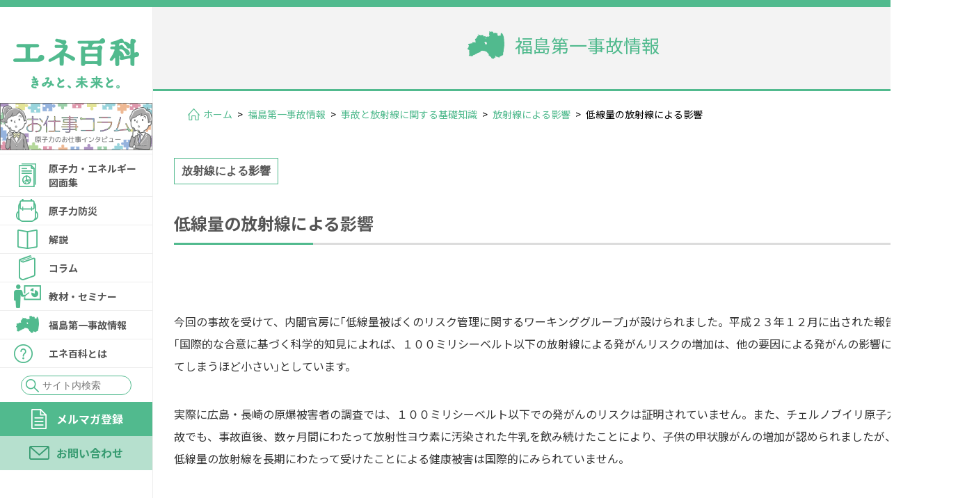

--- FILE ---
content_type: text/html; charset=UTF-8
request_url: https://www.ene100.jp/fukushima/524
body_size: 14561
content:
<!DOCTYPE HTML>
<html><head>

<!-- Google Tag Manager -->
<script>(function(w,d,s,l,i){w[l]=w[l]||[];w[l].push({'gtm.start':
new Date().getTime(),event:'gtm.js'});var f=d.getElementsByTagName(s)[0],
j=d.createElement(s),dl=l!='dataLayer'?'&l='+l:'';j.async=true;j.src=
'https://www.googletagmanager.com/gtm.js?id='+i+dl;f.parentNode.insertBefore(j,f);
})(window,document,'script','dataLayer','GTM-WJLX4LF');</script>
<!-- End Google Tag Manager -->

<meta http-equiv="Content-Type" content="text/html; charset=utf-8">
<meta name="viewport" content="width=device-width">
<meta name="format-detection" content="telephone=no">
<meta name="apple-mobile-web-app-capable" content="no">
<script type="text/javascript">
$(function(){
    var ua = navigator.userAgent;
    if((ua.indexOf('iPhone') > 0) || ua.indexOf('iPod') > 0 || (ua.indexOf('Android') > 0 && ua.indexOf('Mobile') > 0)){
        $('head').prepend('<meta name="viewport" content="width=device-width,initial-scale=1">');
    } else {
        $('head').prepend('<meta name="viewport" content="width=1280">');
    }
});
</script>

<meta name="Keywords" content="原子力,エネルギー,原子力防災,原子力・エネルギー図面集,エネルギーミックス,放射線,放射性物質,福島第一原子力発電所事故,原子力発電,新規制基準,日本原子力文化財団" />
<meta name="Description" content="WEBサイト「エネ百科」では、エネルギーのこれからについてみなさんと一緒に考えるため、エネルギーにまつわるさまざまな情報を配信しています。一般財団法人日本原子力文化財団が運営しています。" />

<!--CSS-->
<link href="https://www.ene100.jp/www/wp-content/themes/ene100/common/css/reset.css" rel="stylesheet" type="text/css" />
<link href="https://www.ene100.jp/www/wp-content/themes/ene100/common/css/base.css" rel="stylesheet" type="text/css" />
<link href="https://www.ene100.jp/www/wp-content/themes/ene100/common/css/style.css" rel="stylesheet" type="text/css" />
<link href="https://www.ene100.jp/www/wp-content/themes/ene100/common/css/slick.css" rel="stylesheet" type="text/css" />
<link href="https://www.ene100.jp/www/wp-content/themes/ene100/common/css/slick-theme.css" rel="stylesheet" type="text/css" />
<link href="https://www.ene100.jp/www/wp-content/themes/ene100/common/css/print.css" rel="stylesheet" type="text/css" media="print" />
<link href="https://www.ene100.jp/www/wp-content/themes/ene100/common/css/sp.css" rel="stylesheet" type="text/css" media="only screen and (max-width:640px)">

<!--JS-->
<script type="text/javascript" src="https://www.ene100.jp/www/wp-content/themes/ene100/common/js/jquery.js"></script>
<script type="text/javascript" src="https://www.ene100.jp/www/wp-content/themes/ene100/common/js/script.js"></script>
<script type="text/javascript" src="https://www.ene100.jp/www/wp-content/themes/ene100/common/js/iscroll.js"></script>
<script type="text/javascript" src="https://www.ene100.jp/www/wp-content/themes/ene100/common/js/slick.js"></script>
<script>
$(document).ready(function(){
  $('.slider').slick({
  });
});
</script>

<script>
$(function(){
	$(".menubtn").on("click", function() {
		$(this).next().slideToggle();
		$(this).toggleClass('open');
		$(this).toggleClass('closed');
	});
});
</script>

<script>
$(function(){
	$('#h_mail_box').mouseover(function(e) {
		$(this).addClass('open');
	 })
 });
 $(function(){
	$(".magazine_link_close").on("click", function() {
		$('#h_mail_box').removeClass('open');
	});
});
</script>




		<!-- All in One SEO 4.1.6.2 -->
		<title>低線量の放射線による影響 | エネ百科｜きみと未来と。</title>
		<meta name="description" content="低線量の放射線による影響 今回の事故を受けて、内閣官房に｢低線量被ばくのリスク管理に関するワーキンググループ｣ […]" />
		<meta name="robots" content="max-image-preview:large" />
		<link rel="canonical" href="https://www.ene100.jp/fukushima/524" />

		<!-- Google tag (gtag.js) -->
<script async src="https://www.googletagmanager.com/gtag/js?id=G-NX2GCD8S5T"></script>
<script>
  window.dataLayer = window.dataLayer || [];
  function gtag(){dataLayer.push(arguments);}
  gtag('js', new Date());

  gtag('config', 'G-NX2GCD8S5T');
</script>
		<meta property="og:locale" content="ja_JP" />
		<meta property="og:site_name" content="エネ百科｜きみと未来と。 | エネルギーの解説サイト" />
		<meta property="og:type" content="article" />
		<meta property="og:title" content="低線量の放射線による影響 | エネ百科｜きみと未来と。" />
		<meta property="og:description" content="低線量の放射線による影響 今回の事故を受けて、内閣官房に｢低線量被ばくのリスク管理に関するワーキンググループ｣ […]" />
		<meta property="og:url" content="https://www.ene100.jp/fukushima/524" />
		<meta property="og:image" content="https://www.ene100.jp/www/wp-content/themes/ene100/common/img/logo_pc.png" />
		<meta property="og:image:secure_url" content="https://www.ene100.jp/www/wp-content/themes/ene100/common/img/logo_pc.png" />
		<meta property="article:published_time" content="2014-10-14T08:42:37+00:00" />
		<meta property="article:modified_time" content="2020-06-12T06:42:34+00:00" />
		<meta name="twitter:card" content="summary" />
		<meta name="twitter:title" content="低線量の放射線による影響 | エネ百科｜きみと未来と。" />
		<meta name="twitter:description" content="低線量の放射線による影響 今回の事故を受けて、内閣官房に｢低線量被ばくのリスク管理に関するワーキンググループ｣ […]" />
		<meta name="twitter:image" content="https://www.ene100.jp/www/wp-content/themes/ene100/common/img/logo_pc.png" />
		<script type="application/ld+json" class="aioseo-schema">
			{"@context":"https:\/\/schema.org","@graph":[{"@type":"WebSite","@id":"https:\/\/www.ene100.jp\/#website","url":"https:\/\/www.ene100.jp\/","name":"\u30a8\u30cd\u767e\u79d1\uff5c\u304d\u307f\u3068\u672a\u6765\u3068\u3002","description":"\u30a8\u30cd\u30eb\u30ae\u30fc\u306e\u89e3\u8aac\u30b5\u30a4\u30c8","inLanguage":"ja","publisher":{"@id":"https:\/\/www.ene100.jp\/#organization"}},{"@type":"Organization","@id":"https:\/\/www.ene100.jp\/#organization","name":"\u30a8\u30cd\u767e\u79d1\uff5c\u304d\u307f\u3068\u672a\u6765\u3068\u3002","url":"https:\/\/www.ene100.jp\/"},{"@type":"BreadcrumbList","@id":"https:\/\/www.ene100.jp\/fukushima\/524#breadcrumblist","itemListElement":[{"@type":"ListItem","@id":"https:\/\/www.ene100.jp\/#listItem","position":1,"item":{"@type":"WebPage","@id":"https:\/\/www.ene100.jp\/","name":"\u30db\u30fc\u30e0","description":"\u30a8\u30cd\u30eb\u30ae\u30fc\u306e\u89e3\u8aac\u30b5\u30a4\u30c8","url":"https:\/\/www.ene100.jp\/"}}]},{"@type":"Person","@id":"https:\/\/www.ene100.jp\/author\/ashimizu#author","url":"https:\/\/www.ene100.jp\/author\/ashimizu","name":"kikaku_main","image":{"@type":"ImageObject","@id":"https:\/\/www.ene100.jp\/fukushima\/524#authorImage","url":"https:\/\/secure.gravatar.com\/avatar\/f1be8c4a68b3f9b211a6ee166f29e60f84c6b44a6dbdd80c06e0b33571b716d2?s=96&d=mm&r=g","width":96,"height":96,"caption":"kikaku_main"}},{"@type":"WebPage","@id":"https:\/\/www.ene100.jp\/fukushima\/524#webpage","url":"https:\/\/www.ene100.jp\/fukushima\/524","name":"\u4f4e\u7dda\u91cf\u306e\u653e\u5c04\u7dda\u306b\u3088\u308b\u5f71\u97ff | \u30a8\u30cd\u767e\u79d1\uff5c\u304d\u307f\u3068\u672a\u6765\u3068\u3002","description":"\u4f4e\u7dda\u91cf\u306e\u653e\u5c04\u7dda\u306b\u3088\u308b\u5f71\u97ff \u4eca\u56de\u306e\u4e8b\u6545\u3092\u53d7\u3051\u3066\u3001\u5185\u95a3\u5b98\u623f\u306b\uff62\u4f4e\u7dda\u91cf\u88ab\u3070\u304f\u306e\u30ea\u30b9\u30af\u7ba1\u7406\u306b\u95a2\u3059\u308b\u30ef\u30fc\u30ad\u30f3\u30b0\u30b0\u30eb\u30fc\u30d7\uff63 [\u2026]","inLanguage":"ja","isPartOf":{"@id":"https:\/\/www.ene100.jp\/#website"},"breadcrumb":{"@id":"https:\/\/www.ene100.jp\/fukushima\/524#breadcrumblist"},"author":"https:\/\/www.ene100.jp\/author\/ashimizu#author","creator":"https:\/\/www.ene100.jp\/author\/ashimizu#author","image":{"@type":"ImageObject","@id":"https:\/\/www.ene100.jp\/#mainImage","url":"https:\/\/www.ene100.jp\/www\/wp-content\/uploads\/2019\/09\/30_img01.gif","width":560,"height":400},"primaryImageOfPage":{"@id":"https:\/\/www.ene100.jp\/fukushima\/524#mainImage"},"datePublished":"2014-10-14T08:42:37+09:00","dateModified":"2020-06-12T06:42:34+09:00"}]}
		</script>
		<!-- All in One SEO -->

<link rel="alternate" title="oEmbed (JSON)" type="application/json+oembed" href="https://www.ene100.jp/wp-json/oembed/1.0/embed?url=https%3A%2F%2Fwww.ene100.jp%2Ffukushima%2F524" />
<link rel="alternate" title="oEmbed (XML)" type="text/xml+oembed" href="https://www.ene100.jp/wp-json/oembed/1.0/embed?url=https%3A%2F%2Fwww.ene100.jp%2Ffukushima%2F524&#038;format=xml" />
<style id='wp-img-auto-sizes-contain-inline-css' type='text/css'>
img:is([sizes=auto i],[sizes^="auto," i]){contain-intrinsic-size:3000px 1500px}
/*# sourceURL=wp-img-auto-sizes-contain-inline-css */
</style>
<link rel='stylesheet' id='sbi_styles-css' href='https://www.ene100.jp/www/wp-content/plugins/instagram-feed/css/sbi-styles.min.css?ver=6.1.5' type='text/css' media='all' />
<style id='wp-emoji-styles-inline-css' type='text/css'>

	img.wp-smiley, img.emoji {
		display: inline !important;
		border: none !important;
		box-shadow: none !important;
		height: 1em !important;
		width: 1em !important;
		margin: 0 0.07em !important;
		vertical-align: -0.1em !important;
		background: none !important;
		padding: 0 !important;
	}
/*# sourceURL=wp-emoji-styles-inline-css */
</style>
<link rel='stylesheet' id='wp-block-library-css' href='https://www.ene100.jp/www/wp-includes/css/dist/block-library/style.min.css?ver=6.9' type='text/css' media='all' />
<style id='wp-block-library-inline-css' type='text/css'>
/*wp_block_styles_on_demand_placeholder:697095ecc467e*/
/*# sourceURL=wp-block-library-inline-css */
</style>
<style id='classic-theme-styles-inline-css' type='text/css'>
/*! This file is auto-generated */
.wp-block-button__link{color:#fff;background-color:#32373c;border-radius:9999px;box-shadow:none;text-decoration:none;padding:calc(.667em + 2px) calc(1.333em + 2px);font-size:1.125em}.wp-block-file__button{background:#32373c;color:#fff;text-decoration:none}
/*# sourceURL=/wp-includes/css/classic-themes.min.css */
</style>
<link rel='stylesheet' id='wp-pagenavi-css' href='https://www.ene100.jp/www/wp-content/plugins/wp-pagenavi/pagenavi-css.css?ver=2.70' type='text/css' media='all' />
<link rel="https://api.w.org/" href="https://www.ene100.jp/wp-json/" /><link rel="EditURI" type="application/rsd+xml" title="RSD" href="https://www.ene100.jp/www/xmlrpc.php?rsd" />
<meta name="generator" content="WordPress 6.9" />
<link rel='shortlink' href='https://www.ene100.jp/?p=524' />
<!-- start Simple Custom CSS and JS -->
<style type="text/css">
h11 {
  position: relative;
  padding-left: 4em;
}

h11 span {
  position: absolute;
  top: 0;
  left: 0;
  padding: 0 1rem;
  color: white;
  background: #a8ba50;
}

h11 span:after {
  position: absolute;
  top: calc(50% - 7px);
  right: -11px;
  width: 0;
  height: 0;
  content: '';
  border-width: 7px 0 7px 12px;
  border-style: solid;
  border-color: transparent transparent transparent #a8ba50;
}

</style>
<!-- end Simple Custom CSS and JS -->
<!-- start Simple Custom CSS and JS -->
<style type="text/css">
<style type="text/css">
<!--
.red {background-color:red; color:#ffffff;}
-->
</style>

</style>
<!-- end Simple Custom CSS and JS -->
<!-- start Simple Custom CSS and JS -->
<style type="text/css">
h10 {
  position: relative;
  padding-left: 4em;
}

h10 span {
  position: absolute;
  top: 0;
  left: 0;
  padding: 0 1rem;
  color: white;
  background: #50BA8E;
}

h10 span:after {
  position: absolute;
  top: calc(50% - 7px);
  right: -11px;
  width: 0;
  height: 0;
  content: '';
  border-width: 7px 0 7px 12px;
  border-style: solid;
  border-color: transparent transparent transparent #50BA8E;
}

</style>
<!-- end Simple Custom CSS and JS -->
<!-- start Simple Custom CSS and JS -->
<style type="text/css">
.myrow{display:-webkit-flex;display:flex;}
.mycol-1{flex:1;}
.mycol-2{flex:2;}
.mycol-3{flex:3;}
.mycol-4{flex:4;}
.mycol-5{flex:5;}
.mycol-6{flex:6;}
@media screen and (max-width:700px){
  .myrow{-webkit-flex-direction:column;flex-direction:column;}
}</style>
<!-- end Simple Custom CSS and JS -->
<!-- start Simple Custom CSS and JS -->
<style type="text/css">
.mobileHidden { display:none;}
 
@media screen and (min-width:480px) { 
    .desktopHidden { 
      display:none;
      width: 40px;
  }
    .mobileHidden { 
      display:inline;
}
}


</style>
<!-- end Simple Custom CSS and JS -->
<!-- start Simple Custom CSS and JS -->
<style type="text/css">
<style>
div.flex{
    display:flex;
}
div.flex>div{
    border:1px solid #999;
}
@media(max-width:750px){
    div.flex{
        display:block;
    }
}
</style>
</style>
<!-- end Simple Custom CSS and JS -->
<!-- start Simple Custom CSS and JS -->
<style type="text/css">
h6 {
  position: relative;
  padding: 0.5em;
  margin-top: 30px;
  margin-bottom: 10px;
  background: #3C96D1;
  color: white;
  font-size: 28px;
}

h6::before {
  position: absolute;
  content: '';
  top: 100%;
  left: 0;
  border: none;
  border-bottom: solid 15px transparent;
  border-right: solid 20px rgb(149, 158, 155);
}

/*吹き出し用css------------------------------------*/
.fuki{
display: -webkit-flex;
display: flex;
margin: 0 0 1.5em 0;
}
.fukiR{
-webkit-flex-direction: row-reverse;
flex-direction: row-reverse;
}
.fukimg{
width: 64px;
height: auto;
-webkit-flex-shrink: 0;
flex-shrink: 0;
}
.fukitxt{
padding: 1em;
border: 3px solid #3C96D1;
border-radius: 6px;
position: relative;
}
.fukiL .fukitxt{
margin: 0 0 0 15px;
}
.fukiR .fukitxt{
margin: 0 15px 0;
}
.fukitxt::before,.fukitxt::after{
content: '';
position: absolute;
top: 19px;
font-size: 0;
border-top: 10px solid transparent;
border-bottom: 10px solid transparent;
}
.fukiL .fukitxt::before{
left: -16px;
border-right: 16px solid #3C96D1;
}
.fukiL .fukitxt::after{
left: -12px;
border-right: 16px solid #fff;
}
.fukiR .fukitxt::before{
right: -16px;
border-left: 16px solid #3C96D1;
}
.fukiR .fukitxt::after{
right: -12px;
border-left: 16px solid #fff;
}</style>
<!-- end Simple Custom CSS and JS -->
<!-- start Simple Custom CSS and JS -->
<style type="text/css">
.box29 {
    margin: 2em 0;
    background: #dcefff;
}
.box29 .box-title {
    font-size: 1.2em;
    background: #5fb3f5;
    padding: 4px;
    text-align: center;
    color: #FFF;
    font-weight: bold;
    letter-spacing: 0.05em;
}
.box29 p {
    padding: 15px 20px;
    margin: 0px;
    text-align: center;
    font-size: 20px;
}

.box2 {
    padding: 0.5em 1em;
    margin: 2em 0;
    font-weight: bold;
    color:  #6091d3;
    background: #FFF;
    border: solid 3px #6091d3;/*線*/
    border-radius: 10px;/*角の丸み*/
}
.box2 p {
    margin: 0;
    color:  #000;
}

.box3 {
    padding: 0.5em 1em;
    margin: 2em 0;
    font-weight: bold;
    color:  #E29400;
    background: #FFF;
    border: solid 3px #E29400;/*線*/
    border-radius: 10px;/*角の丸み*/
}
.box3 p {
    margin: 0;
    color:  #000;
}

.box4 {
    padding: 0.5em 1em;
    margin: 2em 0;
    font-weight: bold;
    color:  #FFADEF;
    background: #FFF;
    border: solid 3px #FFADEF;/*線*/
    border-radius: 10px;/*角の丸み*/
}
.box4 p {
    margin: 0;
    color:  #000;
}

.hr2 {
  margin-top: -20px;
  border-top: 5px dotted #6091d3; /* 点線 */
}

.hr3 {
  margin-top: 40px;
  border-top: 5px dotted #E29400; /* 点線 */
}

.hr4 {
  margin-top: 40px;
  border-top: 5px dotted #FFADEF; /* 点線 */
}

.img-border {
  border: 3px solid rgba(0, 0, 0, 0.1);
  box-sizing: border-box;
}
 
.img-shadow {
  box-shadow: 0 0 3px 1px rgba(0,0,0,0.1) inset;
}
.img-shadow img {
  position: relative;
  z-index: -1;
}

.box14{
    padding: 0.2em 0.5em;
    margin: 2em 2em;
    background: #d6ebff;
    box-shadow: 0px 0px 0px 10px #d6ebff;
    border: dashed 2px white;
}
.box14 p {
    margin: 0; 
    padding: 0;
}

.box26 {
    position: relative;
    margin: 2em 0;
    padding: 0.5em 1em;
    border: solid 1px #3C96D1;
    border-radius: 8px;
}
.box26 .box-title {
    position: absolute;
    display: inline-block;
    top: -13px;
    left: 10px;
    padding: 0 9px;
    line-height: 1;
    font-size: 22px;
    background: #FFF;
    color: #3C96D1;
    font-weight: bold;
}
.box26 p {
    margin-top: 8px; 
    padding: 0;
}

.box27 {
    position: relative;
    margin: 1em  0;
    padding: 0.5em 1.5em;
    border: solid 3px #62c1ce;
}
.box27 .box-title {
    position: absolute;
    display: inline-block;
    top: -27px;
    left: -3px;
    padding: 0 9px;
    height: 25px;
    line-height: 25px;
    font-size: 20px;
    background: #62c1ce;
    color: #ffffff;
    font-weight: bold;
    border-radius: 5px 5px 0 0;
}
.box27 p {
    margin-top: 8px; 
    padding: 0;
}

.box30 {
    position: relative;
    margin: 2em 0 4em;
    padding: 0.5em 1.5em;
    border: solid 3px #50BA8E;
}
.box30 .box-title {
    position: absolute;
    display: inline-block;
    top: -27px;
    left: -3px;
    padding: 0 9px;
    height: 25px;
    line-height: 25px;
    font-size: 25px;
    background: #50BA8E;
    color: #ffffff;
    font-weight: bold;
    border-radius: 5px 5px 0 0;
}
.box30 p {
    margin-top: 2px;
    padding: 0;
    font-size: 15px;
}

.box23 {
    position: relative;
    margin: 2em 0 2em ;
    padding: 8px 15px;
    background: #fff0c6;
    border-radius: 30px;
}

.box23 p {
    margin: 0; 
    padding: 0;
}

.main { width: 100%; }</style>
<!-- end Simple Custom CSS and JS -->
<!-- start Simple Custom CSS and JS -->
<style type="text/css">
/* -------------------------------------------- */

/* 768px~(タブレット用CSS)
--------------------------------------------*/

@media (min-width: 768px){
 .main{
   display: block;
}

.contentA{
  width: 100%;
  height: auto;
  margin-top:  10px;
}

.contentB{
  width: 100%;
  height: auto;
  margin-top: 30px;
}

.contentC{
  width: 100%;
  height: auto;
  margin-top: 20px;
}

.contentD{
  width: 100%;
  height: auto;
  margin-top: 10px;
  margin-top: 20px;
}

.contentE{
  width: 100%;
  height: auto;
  margin-top: 10px;
}

.contentF{
  width: 100%;
  height: auto;
  margin-top: 10px;
}
  
  .contentG{
  width: 100%;
  height: auto;
}
  
.contentH{
  width: 100%;
  height: auto;
}
}



/* 1024px~(PC用CSS)
--------------------------------------------*/

@media (min-width: 1280px){

.contentA{
  width: 30%;
  height: auto;
  margin-top:  10px;
}

.contentB{
  width: 70%;
  height: auto;
  margin-top: 30px;
  padding-left: 20px;
}

.contentC{
  width: 20%;
  height: auto;
  margin-top: 20px;
  padding-left: 20px;
}

.contentD{
  width: 80%;
  height: auto;
  margin-top: 10px;
  padding-left: 20px;
}

.contentE{
  width: 50%;
  height: auto;
  margin-top: 10px;
  padding: 30px 30px 30px 30px;
}
  
.contentF{
  width: 50%;
  height: auto;
  margin-top: 10px;
  padding: 30px 30px 30px 30px;
}

.contentG{
  width: 75%;
  height: auto;
}
  
.contentH{
  width: 25%;
  height: auto;
  }
  
.content1{
  width: 50%;
  height: auto;
}
  
.content2{
  width: 50%;
  height: auto;
}
  
 .content10{
  width: 12%;
  height: auto;
}
  
  .content11{
  width: 88%;
  height: auto;
}
   
 
 .main{
   display: flex;
}
}

    
    /* 2カラム以降は不要 */


</style>
<!-- end Simple Custom CSS and JS -->
<!-- start Simple Custom CSS and JS -->
<style type="text/css">
.resizeimage img { width: 100%; }

</style>
<!-- end Simple Custom CSS and JS -->
<!-- start Simple Custom CSS and JS -->
<style type="text/css">
#bousai01 li:nth-child(1) a h3:before {
    content: url(https://www.ene100.jp/www/wp-content/uploads/2021/04/bousai_list03.png);
}

#bousai01 li:nth-child(2) a h3:before {
    content: url(https://www.ene100.jp/www/wp-content/uploads/2021/04/bousai_list02.png);
}

#bousai01 li:nth-child(3) a h3:before {
    content: url(https://www.ene100.jp/www/wp-content/uploads/2021/04/bousai_list03.png);
}

#bousai01 li:nth-child(4) a h3:before {
    content: url(https://www.ene100.jp/www/wp-content/uploads/2021/04/bousai_list05.png);
}

#bousai01 li:nth-child(5) a h3:before {
    content: url(https://www.ene100.jp/www/wp-content/uploads/2021/04/bousai_list04.png);
}

#bousai01 li:nth-child(6) a h3:before {
    content: url(https://www.ene100.jp/www/wp-content/uploads/2021/05/bousai_list06.png);
}

</style>
<!-- end Simple Custom CSS and JS -->
<!-- start Simple Custom CSS and JS -->
<style type="text/css">
.bousai-container{
  	width: 1120px
  	text-align: center;
    font-family: 'Noto Sans JP', sans-serif;
  	padding-bottom: 15px;
}


.bousai-h1{
    color: #555;
    font-size: 24px;
    font-weight: bold;
    background-size: 100%;
    padding-bottom: 15px;
    line-height: 140%;
    text-align: left;
    background: url(https://www.ene100.jp/www/wp-content/uploads/2021/04/green_line.png) no-repeat left bottom;
    margin-bottom: 10px;
}


.bousai-p{
  	max-width: 1100px;
    color: #333;
    font-size: 16px;
    line-height: 200%;
    text-align: left;
    margin-bottom: 25px;
}


.jaero-image{
    margin: 25px 0 0 0;
    list-style: none;
  	text-align: center;
  	max-width: 1100px;
}

.jaero-image img{
    width:350px;
  	height: auto;
}

.jaero-image li{
    display: inline-block;
}

.bousai-h2{
    color: #555;
    font-size: 22px;
    text-align: left;
    border-bottom: 2px solid #51ba8e;
    padding-bottom: 15px;
    margin-top: 25px;
    margin-bottom: 0px;
}

.bousai-h2::before{
    content: '◎';
    color: #51ba8e;
    margin-right: 5px;
}

.pdf-dl_btn{
  text-align: center;
  margin-bottom: 60px;
}

@media only screen and (max-width: 599px){
  .jaero-image img{
    width:auto;
}
}

  

</style>
<!-- end Simple Custom CSS and JS -->
<!-- start Simple Custom CSS and JS -->
<style type="text/css">
#logo {
    padding: 55px 0 15px;
}


@media screen and (max-width: 640px) {
  .banner_pc{
    display: none;
  }
  #logo {
    padding: 0;
}
}
</style>
<!-- end Simple Custom CSS and JS -->
<!-- start Simple Custom CSS and JS -->
<style type="text/css">
ul.top_link li {
    width: 300px;
}

@media screen and (max-width: 640px) { 
  ul.top_link li:nth-child(odd) {
    float: none;
  }
  
  ul.top_link li:nth-child(even) {
    float: none;
}






</style>
<!-- end Simple Custom CSS and JS -->
<!-- start Simple Custom CSS and JS -->
<style type="text/css">
.case{
  display: flex;
  /* flex-wrap: wrap; */
  justify-content: center;
}


.box1{
  flex: 1;
  margin: 0 5px;
  align-self: center;
  
}

.box2{
  flex: 2;
  margin: 0 5px;
}

.case img{
  width: 100%;
}

@media screen and (max-width: 800px) {
  .case {
    display: block;
  }

 .box1{
    text-align: center;
 
  
  }
  .box1 img{
    object-fit: cover;
    width: 250px;
    height: 350px;
  }
}
</style>
<!-- end Simple Custom CSS and JS -->
<!-- start Simple Custom CSS and JS -->
<script type="text/javascript">
function new_mark(y, m, d, cl) {
  keep_day = 30; // この日数表示されます
  old_day = new Date(y + "/" + m + "/" +d);
  new_day = new Date();
  d =(new_day - old_day) / (1000 * 24 * 3600);
 
  if(d <= keep_day) {
    if(cl == "new") document.write('<span style="background-color:red"><font color="#ffffff">&nbsp;NEW!!&nbsp;</font></span>'); 
  }
}</script>
<!-- end Simple Custom CSS and JS -->
<script type="text/javascript">
	window._se_plugin_version = '8.1.9';
</script>
<meta name="generator" content="Elementor 3.21.6; features: e_optimized_assets_loading, e_optimized_css_loading, additional_custom_breakpoints; settings: css_print_method-external, google_font-enabled, font_display-auto">
<link rel="icon" href="https://www.ene100.jp/www/wp-content/uploads/2024/07/cropped-fabi1-32x32.png" sizes="32x32" />
<link rel="icon" href="https://www.ene100.jp/www/wp-content/uploads/2024/07/cropped-fabi1-192x192.png" sizes="192x192" />
<link rel="apple-touch-icon" href="https://www.ene100.jp/www/wp-content/uploads/2024/07/cropped-fabi1-180x180.png" />
<meta name="msapplication-TileImage" content="https://www.ene100.jp/www/wp-content/uploads/2024/07/cropped-fabi1-270x270.png" />
</head>


<body>

<!-- Google Tag Manager (noscript) -->
<noscript><iframe src="https://www.googletagmanager.com/ns.html?id=GTM-WJLX4LF"
height="0" width="0" style="display:none;visibility:hidden"></iframe></noscript>
<!-- End Google Tag Manager (noscript) -->

<div id="container">

<!--▼ヘッダー▼-->
<header>
<div id="header" class="clearfix">
	<h1 id="logo"><a href="/"><img src="https://www.ene100.jp/www/wp-content/themes/ene100/common/img/logo_pc.png" alt="エネ百科" class="imgChange"/></a></h1>
	
	<span class="banner_pc"><a href="https://www.ene100.jp/oshigoto_LP/"><img src="https://www.ene100.jp/oshigoto_LP/img/oshigoto_banner.png" alt="お仕事コラム"/></a></span>

	<div id="gnav">
		<ul id="nav">
			
			<li><a href="/zumen/">原子力・エネルギー<br>図面集</a>
				<div class="mega_menu">
					<ul>
						<li><a href="https://www.ene100.jp/zumensyu_1"><span>第1章 世界および日本のエネルギー情勢</span></a></li>
						<li><a href="https://www.ene100.jp/zumensyu_2"><span>第2章 地球規模の環境問題</span></a></li>
						<li><a href="https://www.ene100.jp/zumensyu_3"><span>第3章 新エネルギー</span></a></li>
						<li><a href="https://www.ene100.jp/zumensyu_4"><span>第4章 原子力発電所の現状</span></a></li>
						<li><a href="https://www.ene100.jp/zumensyu_5"><span>第5章 原子力発電の安全性</span></a></li>
						<li><a href="https://www.ene100.jp/zumensyu_6"><span>第6章 放射線</span></a></li>
						<li><a href="https://www.ene100.jp/zumensyu_7"><span>第7章 原子燃料サイクル</span></a></li>
						<li><a href="https://www.ene100.jp/zumensyu_8"><span>第8章 放射性廃棄物</span></a></li>
						<li><a href="https://www.ene100.jp/zumensyu_9"><span>第9章 その他</span></a></li>
						<li><a href="https://www.ene100.jp/zumensyu_10"><span>第10章 東日本大震災による原子力発電所事故</span></a></li>
						<li><a href="/map_title_en"><span>英語版（English）</span></a></li>
						<li><a href="https://www.ene100.jp/gijinka/"><span>図面集を擬人化してみた</span></a></li>
					</ul>
				</div>
			</li>
			<li><a href="/bousai_top/" class="megamenu_link">原子力防災</a>
				<div class="mega_menu">
					<ul>
　　　　　　　　<li><a href="https://www.ene100.jp/bousai_top/bousai-02"><span>原子力発電所で事故が起きたらどうしたらいい?</span></a></li>
						<li><a href="/bousai/sp/"><span>シミュレーションコンテンツ</span></a></li>
						<li><a href="https://www.jaero.or.jp/data/03syuppan/sim_book/sim_book.html" target="_blank"><span>パンフレット</span></a></li>
						<li><a href="https://www.jaero.or.jp/data/03syuppan/jyabara/jyabara.html" target="_blank"><span>蛇腹折ミニパンフレット</span></a></li>
						<li><a href="https://www.jaero.or.jp/data/03syuppan/konnatoki/konnatoki.html" target="_blank"><span>DVD</span></a></li>
						<li><a href="https://www.ene100.jp/seminar/10064"><span>YouTube</span></a></li>
					</ul>
				</div>
			</li>
			<li><a href="/commentary/">解説</a>
				<div class="mega_menu">
					<ul>
						<li><a href="https://www.ene100.jp/video-commentary"><span>ニュースでよく聞く<br>あのはなし</span></a></li>
						<li><a href="/commentary_cat/topics/"><span>ニュースがわかる！トピックス</span></a></li>
						<li><a href="/commentary_cat/faq/"><span>ここが知りたい！新規制基準Q&amp;A</span></a></li>
						<li><a href="/commentary_cat/rule/"><span>原子力発電所の「規制基準」を読み解く</span></a></li>
						<li><a href="/commentary_cat/etc/"><span>その他</span></a></li>
					</ul>
				</div>
			</li>
			<li><a href="/column/">コラム</a>
				<div class="mega_menu">
					<ul>
						<li><a href="/column_cat/children"><span>子ども向けコラム</span></a></li>
						<li><a href="/column_cat/important/"><span>本当に大切なこと</span></a>
						<div class="child_mega_menu">
							<ul>
								<li><a href="/column_cat/important01/"><span>原子力発電のこと</span></a></li>
								<li><a href="/column_cat/important02/"><span>私たちと放射線</span></a></li>
								<li><a href="/column_cat/important03/"><span>エネルギーと地球環境</span></a></li>
								<li><a href="/column_cat/important04/"><span>日本のエネルギー事情</span></a></li>
								<li><a href="/column_cat/important05/"><span>世界のエネルギー事情</span></a></li>
								<li><a href="/column_cat/important07/"><span>電気をつくるしくみ</span></a></li>
								<li><a href="/column_cat/important08/"><span>エネルギー資源のこと</span></a></li>
							</ul>
						</div>
						</li>
						<li><a href="/column_cat/laughter"><span>笑いは万薬の長</span></a></li>
					</ul>
				</div>
			</li>
			<li><a href="/seminar/">教材・セミナー</a>
                <div class="mega_menu">
					     <ul>
						     <li><a href="https://www.ene100.jp/themed-research"><span>課題研究活動支援事業</span></a></li>
							 <li><a href="https://www.ene100.jp/delivery_class"><span>出前授業</span></a></li>
						     <li><a href="/seminar_cat/report/"><span>セミナー</span></a></li>
						     <li><a href="/seminar_cat/textbook/"><span>教材</span></a></li>
					     </ul>
				 </div>
           </li>
			<li><a href="/fukushima/" class="megamenu_link">福島第一事故情報</a>
				<div class="mega_menu">
					<ul>
						<li><a href="/fukushima_cat/fukushima01/"><span>事故の概要・分析・報告</span></a></li>
						<li><a href="/fukushima_cat/fukushima02/"><span>環境への影響</span></a></li>
						<li><a href="/fukushima_cat/fukushima03/"><span>事故と放射線に関する基礎知識</span></a>
				<div class="child_mega_menu">
					<ul>
						<li><a href="/fukushima_cat/fukushima03_01/"><span>放射線とは</span></a></li>
						<li><a href="/fukushima_cat/fukushima03_02/"><span>身のまわりの放射線</span></a></li>
						<li><a href="/fukushima_cat/fukushima03_03/"><span>食品と放射線</span></a></li>
						<li><a href="/fukushima_cat/fukushima03_04/"><span>事故で放出された放射性物質</span></a></li>
						<li><a href="/fukushima_cat/fukushima03_05/"><span>放射線による影響</span></a></li>
						<li><a href="/fukushima_cat/fukushima03_06/"><span>原子力関連</span></a></li>
					</ul>
				</div>						
						</li>
						<li><a href="/fukushima_cat/fukushima04/"><span>各号機の状況</span></a></li>
						<li><a href="/fukushima_cat/fukushima05/"><span>専門家インタビュー</span></a>
				<div class="child_mega_menu">
					<ul>
						<li><a href="/fukushima_cat/fukushima05_01/"><span>放射線による人体への影響</span></a></li>
						<li><a href="/fukushima_cat/fukushima05_02/"><span>放射線による環境への影響</span></a></li>
						<li><a href="/fukushima_cat/fukushima05_03/"><span>原子力全般</span></a></li>
					</ul>
				</div>						
						</li>
						<li><a href="/fukushima_cat/fukushima06/"><span>除染に関する取組み</span></a></li>
						<li><a href="/fukushima_cat/fukushima07/"><span>事故に関するＱ＆Ａ　ここが知りたい</span></a></li>
						<li><a href="/fukushima_cat/fukushima08/"><span>動画で見る 事故と放射線</span></a></li>
						<li><a href="/fukushima_cat/fukushima09/"><span>リンク集</span></a></li>
					</ul>
				</div>
			</li>
			<li><a href="/about/">エネ百科とは</a></li>
		</ul>
	</div>
	<div id="h_search_box">
	<form method="get" class="clearfix" action="https://www.ene100.jp">
		<input type="submit" id="searchsubmit" value="">
		<input type="text" name="s" value="" placeholder="サイト内検索">
	 </form>
	 </div>
	<div id="h_mail_box">
		<a href="/magazine/">メルマガ登録</a>
		
		<!--メルマガ登録マウスオーバー -->
		
<!-- <div class="magazine_link_wrap">
			<p class="magazine_link_bg"><img src="https://www.ene100.jp/www/wp-content/themes/ene100/common/img/magazine_bg.png" alt="メルマガでホットな情報をいち早くお届けします"/></p>
			<p class="magazine_link"><a href="/magazine/"><img src="https://www.ene100.jp/www/wp-content/themes/ene100/common/img/magazine_link.png" alt="詳しくはこちら"/></a></p>
			<p class="magazine_link_close"><img src="https://www.ene100.jp/www/wp-content/themes/ene100/common/img/magazine_close.png" alt="×"/></p>
		</div> -->
		
	</div>
	<div id="h_contact_box"><a href="/contact/">お問い合わせ</a></div>
<!-- 	<div id="h_enquete_box"><a href="https://forms.gle/xK2AufKxxTW3tYZL9" target="_blank">アンケート　</a></div> -->
</div>

<div class="menubtn menu-trigger closed"><img src="https://www.ene100.jp/www/wp-content/themes/ene100/common/img/sp_menu.png" alt="メニュー"/></div>
      
<div id="sp_menu" class="clearfix">
	<nav id="modal-area">
      <div id="sp_search_box">
	  <form method="get" class="clearfix" action="https://www.ene100.jp">
		<input type="submit" id="searchsubmit" value="">
		<input type="text" name="s" value="" placeholder="サイト内検索">
	  </form>
	  </div>
		
	<div class="banner_sp"><a href="https://www.ene100.jp/oshigoto_LP/"><img src="https://www.ene100.jp/oshigoto_LP/img/oshigoto_banner.png" alt="お仕事コラム"/></a></div>
		
	  <ul id="sp_menu_box">
        <!-- ドロワーメニューの中身 -->
        <li><a href="/zumen/"><img src="https://www.ene100.jp/www/wp-content/themes/ene100/common/img/gnav01_sp.png" alt="原子力・エネルギー図面集"/></a></li>
		<li><a href="/bousai_top/"><img src="https://www.ene100.jp/www/wp-content/themes/ene100/common/img/gnav02_sp.png" alt="原子力防災"/></a></li>
		<li><a href="/commentary/"><img src="https://www.ene100.jp/www/wp-content/themes/ene100/common/img/gnav03_sp.png" alt="解説"/></a></li>
		<li><a href="/column/"><img src="https://www.ene100.jp/www/wp-content/themes/ene100/common/img/gnav04_sp.png" alt="コラム"/></a></li>
		<li><a href="/seminar/"><img src="https://www.ene100.jp/www/wp-content/themes/ene100/common/img/gnav05_sp.png" alt="教材・セミナー"/></a></li>
		<li><a href="/fukushima/"><img src="https://www.ene100.jp/www/wp-content/themes/ene100/common/img/gnav06_sp.png" alt="福島第一事故情報"/></a></li>
		<li><a href="/about/"><img src="https://www.ene100.jp/www/wp-content/themes/ene100/common/img/gnav07_sp.png" alt="エネ百科とは"/></a></li>
	   <br><li><a href="https://www.ene100.jp/themed-research"><img src="https://www.ene100.jp/www/wp-content/themes/ene100/common/img/gnav08_sp.png" alt="課題研究"/></a></li>
		<li><a href="https://www.ene100.jp/video-commentary"><img src="https://www.ene100.jp/www/wp-content/themes/ene100/common/img/gnav09_sp.png" alt="動画解説"/></a></li>
      </ul>
	  
	  <div id="sp_mail_box"><a href="/magazine/">メルマガ登録</a></div>
	  <div id="sp_contact_box"><a href="/contact/">お問い合わせ</a></div>
		
<!-- 	  <div id="sp_enquete_box"><a href="https://forms.gle/xK2AufKxxTW3tYZL9" target="_blank">アンケート　</a></div> -->
    </nav>
</div>

</header>
<!--▲ヘッダー▲-->



<!--▼コンテンツ▼-->
<article>
<div class="subpage single fukushima" id="page-524">

        <h2 class="subpage_title">福島第一事故情報</h2>
    

	<div id="breadcrumb">
	<nav>
<ul>
<li><a href="https://www.ene100.jp/">ホーム</a></li>
<li class="separator">&nbsp;&gt;&nbsp;</li>
<li><a href="https://www.ene100.jp/fukushima">福島第一事故情報</a></li>
<li class="separator">&nbsp;&gt;&nbsp;</li>
<li><a href="https://www.ene100.jp/fukushima_cat/fukushima03">事故と放射線に関する基礎知識</a></li>
<li class="separator">&nbsp;&gt;&nbsp;</li>
<li><a href="https://www.ene100.jp/fukushima_cat/fukushima03_05">放射線による影響</a></li>
<li class="separator">&nbsp;&gt;&nbsp;</li>
<li>低線量の放射線による影響</li>
</ul>
</nav>
<!--パンくずリスト-->
</div>

<section id="fukushima_topics01" class="single_contents">

<section id="fukushima01-01" class="fukushima03_05">

	
	<h3 class="subpage_title02">放射線による影響</h3>
	<div class="gray_box">
		<p class="f_l">
			<img fetchpriority="high" width="560" height="400" src="https://www.ene100.jp/www/wp-content/uploads/2019/09/30_img01.gif" class="attachment-post-thumbnail size-post-thumbnail wp-post-image" alt="" decoding="async" />		</p>
		<div class="f_r">
					<h5>
												</h5>
					</div>
	</div>


		<!-- post -->
					<div class="contents">

				<h1>低線量の放射線による影響</h1>
<br />
<br />
<p>
今回の事故を受けて、内閣官房に｢低線量被ばくのリスク管理に関するワーキンググループ｣が設けられました。平成２３年１２月に出された報告書では、｢国際的な合意に基づく科学的知見によれば、１００ミリシーベルト以下の放射線による発がんリスクの増加は、他の要因による発がんの影響によって隠れてしまうほど小さい｣としています。
</p>
<br />

<p>
実際に広島・長崎の原爆被害者の調査では、１００ミリシーベルト以下での発がんのリスクは証明されていません。また、チェルノブイリ原子力発電所の事故でも、事故直後、数ヶ月間にわたって放射性ヨウ素に汚染された牛乳を飲み続けたことにより、子供の甲状腺がんの増加が認められましたが、それ以外の低線量の放射線を長期にわたって受けたことによる健康被害は国際的にみられていません。
</p>
<br />

<p>
しかし、放射線防護の観点からは低線量であっても影響があると仮定して、厳しい規制値を設けています。
</p>
<br />


<img decoding="async" src="https://www.ene100.jp/www/wp-content/uploads/zumen/6-3-12.jpg" alt="">
<p class="caption">
出典：（独）国立がん研究センター調べ<br />
「原子力・エネルギー図面集」より
</p>			</div><!-- /.contents -->
				<!-- END:post -->
	</section>
</section>	

<div class="btn_print">
<button onclick="window.print();"><img src="https://www.ene100.jp/www/wp-content/themes/ene100/common/img/btn_print.png" alt="印刷する"/></button>
</div>

	<section id="single_bottom">
		<div class="tag_list_wrap">
			<h3 class="subpage_title_tag">この記事に登録されたタグ</h3>
			<div class="tag_list">
							</div>
		</div>
		
		
		<div class="page_share">
			<h4>このページをシェアする</h4>
			<ul>
				<li><a href="//twitter.com/share?text=低線量の放射線による影響&url=https://www.ene100.jp/fukushima/524" onclick="javascript:window.open(this.href, '_blank', 'menubar=no,toolbar=no,resizable=yes,scrollbars=yes,height=400,width=600');return false;"><img src="https://www.ene100.jp/www/wp-content/themes/ene100/common/img/icon_x.png" alt="Twitter"/></a></li>
				<li><a href="//www.instagram.com/ene100_gram/text/?低線量の放射線による影響%0Ahttps://www.ene100.jp/fukushima/524" target="_blank"><img src="https://www.ene100.jp/www/wp-content/themes/ene100/common/img/icon_insta.png" alt="instagram"/></a></li>
				<li><a href="//www.facebook.com/sharer.php?src=bm&u=https://www.ene100.jp/fukushima/524&t=低線量の放射線による影響" onclick="javascript:window.open(this.href, '_blank', 'menubar=no,toolbar=no,resizable=yes,scrollbars=yes,height=800,width=600');return false;"><img src="https://www.ene100.jp/www/wp-content/themes/ene100/common/img/icon_facebook.png" alt="Facebook"/></a></li>
				<li><a href="//line.me/R/msg/text/?低線量の放射線による影響%0Ahttps://www.ene100.jp/fukushima/524" target="_blank"><img src="https://www.ene100.jp/www/wp-content/themes/ene100/common/img/icon_line.png" alt="LINE"/></a></li>
			</ul>
		</div>
		<h4 class="relation_title">関連記事</h4>
		<div class="relation_list">


<ul>
<li><a href="https://www.ene100.jp/commentary/1701">
<p class="img">
<img width="300" height="225" src="https://www.ene100.jp/www/wp-content/uploads/2019/09/pixta_17049605_M-300x225.jpg" class="attachment-medium size-medium wp-post-image" alt="" decoding="async" srcset="https://www.ene100.jp/www/wp-content/uploads/2019/09/pixta_17049605_M-300x225.jpg 300w, https://www.ene100.jp/www/wp-content/uploads/2019/09/pixta_17049605_M-1024x768.jpg 1024w, https://www.ene100.jp/www/wp-content/uploads/2019/09/pixta_17049605_M.jpg 2000w" sizes="(max-width: 300px) 100vw, 300px" /></p>
<h3>なぜ、「エネルギーミックス」が必要なの？</h3>
</a></li>
<li><a href="https://www.ene100.jp/commentary/3464">
<p class="img">
<img width="300" height="200" src="https://www.ene100.jp/www/wp-content/uploads/2019/09/pixta_48062898_M1-300x200.jpg" class="attachment-medium size-medium wp-post-image" alt="" decoding="async" srcset="https://www.ene100.jp/www/wp-content/uploads/2019/09/pixta_48062898_M1-300x200.jpg 300w, https://www.ene100.jp/www/wp-content/uploads/2019/09/pixta_48062898_M1-1024x682.jpg 1024w, https://www.ene100.jp/www/wp-content/uploads/2019/09/pixta_48062898_M1.jpg 2000w" sizes="(max-width: 300px) 100vw, 300px" /></p>
<h3>日本は、温室効果ガスの削減目標を守れるの？</h3>
</a></li>
<li><a href="https://www.ene100.jp/commentary/2279">
<p class="img">
<img width="300" height="200" src="https://www.ene100.jp/www/wp-content/uploads/2019/09/pixta_54125755_M-300x200.jpg" class="attachment-medium size-medium wp-post-image" alt="" decoding="async" srcset="https://www.ene100.jp/www/wp-content/uploads/2019/09/pixta_54125755_M-300x200.jpg 300w, https://www.ene100.jp/www/wp-content/uploads/2019/09/pixta_54125755_M-1024x683.jpg 1024w, https://www.ene100.jp/www/wp-content/uploads/2019/09/pixta_54125755_M.jpg 2000w" sizes="(max-width: 300px) 100vw, 300px" /></p>
<h3>除染で出る土などを保管する中間貯蔵施設とは？</h3>
</a></li>
<li><a href="https://www.ene100.jp/commentary/10798">
<p class="img">
<img width="400" height="225" src="https://www.ene100.jp/www/wp-content/uploads/2022/05/energy_in_japans_s-e1653459198956.png" class="attachment-medium size-medium wp-post-image" alt="" decoding="async" /></p>
<h3>【動画でザックリ解説】日本のエネルギーの特殊な事情</h3>
</a></li>
</ul>


		</div>
	</section>






  
  
<!--▼フッター▼-->
<footer>
	<div id="footer">
		<div id="f_logo"><a href="https://www.jaero.or.jp/" target="_blank"><img src="https://www.ene100.jp/www/wp-content/themes/ene100/common/img/f_logo_jaero.png" alt=""/></a></div>
			<div id="f_fb"><a href="https://x.com/ene_100_jaero/" target="_blank"><img src="https://www.ene100.jp/www/wp-content/themes/ene100/common/img/f_logo_x.png" alt=""/></a></div>
		 <div id="f_fb"><a href="https://www.instagram.com/ene100_gram/" target="_blank"><img src="https://www.ene100.jp/www/wp-content/themes/ene100/common/img/f_logo_is.png" alt=""/></a></div>
		<div id="f_fb"><a href="https://www.facebook.com/ene100.jp/" target="_blank"><img src="https://www.ene100.jp/www/wp-content/themes/ene100/common/img/f_logo_fb.png" alt=""/></a></div>
	
		<div id="fnav">
			<ul>
				<li><a href="/magazine/">メルマガ登録</a></li>
				<li><a href="/contact/">お問い合わせ</a></li>
				<li><a href="https://www.jaero.or.jp/" target="_blank">運営会社情報</a></li>
				<br class="fnav_br">
				<li><a href="https://www.jaero.or.jp/privacypolicy/" target="_blank">個人情報保護方針</a></li>
				<!--
				<li><a href="">サイトマップ</a></li>
				-->
				<li><a href="https://www.jaero.or.jp/data/03syuppan/reprint.html" target="_blank">サイトの転載・<br class="spbr">引用について</a></li>
			</ul>
		</div>
	</div>
</footer>
<div id="copyright">Copyright(C) Japan Atomic Energy Relations Organization All Rights Reserved.</div>
<!--▲フッター▲-->
  

</div>  
  
</article>

<div id="pagetop"><a href=""><img src="https://www.ene100.jp/www/wp-content/themes/ene100/common/img/pagetop.png" alt="PAGETOP"/></a></div>
<!--▲コンテンツ▲-->




<script type="speculationrules">
{"prefetch":[{"source":"document","where":{"and":[{"href_matches":"/*"},{"not":{"href_matches":["/www/wp-*.php","/www/wp-admin/*","/www/wp-content/uploads/*","/www/wp-content/*","/www/wp-content/plugins/*","/www/wp-content/themes/ene100/*","/*\\?(.+)"]}},{"not":{"selector_matches":"a[rel~=\"nofollow\"]"}},{"not":{"selector_matches":".no-prefetch, .no-prefetch a"}}]},"eagerness":"conservative"}]}
</script>
<!-- Instagram Feed JS -->
<script type="text/javascript">
var sbiajaxurl = "https://www.ene100.jp/www/wp-admin/admin-ajax.php";
</script>
<script id="wp-emoji-settings" type="application/json">
{"baseUrl":"https://s.w.org/images/core/emoji/17.0.2/72x72/","ext":".png","svgUrl":"https://s.w.org/images/core/emoji/17.0.2/svg/","svgExt":".svg","source":{"concatemoji":"https://www.ene100.jp/www/wp-includes/js/wp-emoji-release.min.js?ver=6.9"}}
</script>
<script type="module">
/* <![CDATA[ */
/*! This file is auto-generated */
const a=JSON.parse(document.getElementById("wp-emoji-settings").textContent),o=(window._wpemojiSettings=a,"wpEmojiSettingsSupports"),s=["flag","emoji"];function i(e){try{var t={supportTests:e,timestamp:(new Date).valueOf()};sessionStorage.setItem(o,JSON.stringify(t))}catch(e){}}function c(e,t,n){e.clearRect(0,0,e.canvas.width,e.canvas.height),e.fillText(t,0,0);t=new Uint32Array(e.getImageData(0,0,e.canvas.width,e.canvas.height).data);e.clearRect(0,0,e.canvas.width,e.canvas.height),e.fillText(n,0,0);const a=new Uint32Array(e.getImageData(0,0,e.canvas.width,e.canvas.height).data);return t.every((e,t)=>e===a[t])}function p(e,t){e.clearRect(0,0,e.canvas.width,e.canvas.height),e.fillText(t,0,0);var n=e.getImageData(16,16,1,1);for(let e=0;e<n.data.length;e++)if(0!==n.data[e])return!1;return!0}function u(e,t,n,a){switch(t){case"flag":return n(e,"\ud83c\udff3\ufe0f\u200d\u26a7\ufe0f","\ud83c\udff3\ufe0f\u200b\u26a7\ufe0f")?!1:!n(e,"\ud83c\udde8\ud83c\uddf6","\ud83c\udde8\u200b\ud83c\uddf6")&&!n(e,"\ud83c\udff4\udb40\udc67\udb40\udc62\udb40\udc65\udb40\udc6e\udb40\udc67\udb40\udc7f","\ud83c\udff4\u200b\udb40\udc67\u200b\udb40\udc62\u200b\udb40\udc65\u200b\udb40\udc6e\u200b\udb40\udc67\u200b\udb40\udc7f");case"emoji":return!a(e,"\ud83e\u1fac8")}return!1}function f(e,t,n,a){let r;const o=(r="undefined"!=typeof WorkerGlobalScope&&self instanceof WorkerGlobalScope?new OffscreenCanvas(300,150):document.createElement("canvas")).getContext("2d",{willReadFrequently:!0}),s=(o.textBaseline="top",o.font="600 32px Arial",{});return e.forEach(e=>{s[e]=t(o,e,n,a)}),s}function r(e){var t=document.createElement("script");t.src=e,t.defer=!0,document.head.appendChild(t)}a.supports={everything:!0,everythingExceptFlag:!0},new Promise(t=>{let n=function(){try{var e=JSON.parse(sessionStorage.getItem(o));if("object"==typeof e&&"number"==typeof e.timestamp&&(new Date).valueOf()<e.timestamp+604800&&"object"==typeof e.supportTests)return e.supportTests}catch(e){}return null}();if(!n){if("undefined"!=typeof Worker&&"undefined"!=typeof OffscreenCanvas&&"undefined"!=typeof URL&&URL.createObjectURL&&"undefined"!=typeof Blob)try{var e="postMessage("+f.toString()+"("+[JSON.stringify(s),u.toString(),c.toString(),p.toString()].join(",")+"));",a=new Blob([e],{type:"text/javascript"});const r=new Worker(URL.createObjectURL(a),{name:"wpTestEmojiSupports"});return void(r.onmessage=e=>{i(n=e.data),r.terminate(),t(n)})}catch(e){}i(n=f(s,u,c,p))}t(n)}).then(e=>{for(const n in e)a.supports[n]=e[n],a.supports.everything=a.supports.everything&&a.supports[n],"flag"!==n&&(a.supports.everythingExceptFlag=a.supports.everythingExceptFlag&&a.supports[n]);var t;a.supports.everythingExceptFlag=a.supports.everythingExceptFlag&&!a.supports.flag,a.supports.everything||((t=a.source||{}).concatemoji?r(t.concatemoji):t.wpemoji&&t.twemoji&&(r(t.twemoji),r(t.wpemoji)))});
//# sourceURL=https://www.ene100.jp/www/wp-includes/js/wp-emoji-loader.min.js
/* ]]> */
</script>



</body>
</html>


--- FILE ---
content_type: text/css
request_url: https://www.ene100.jp/www/wp-content/themes/ene100/common/css/base.css
body_size: 1887
content:
@charset "utf-8";

@import url(//fonts.googleapis.com/earlyaccess/notosansjp.css);

body {
  font-family: 'Noto Sans JP', sans-serif;
}
body {
	min-width:1280px;
}
#container {
	position: relative;
}
#container:before {
	display: block;
	width: 100%;
	content: ' ';
	border-top: 10px solid #51ba8e;
	position: absolute;
	top: 0;
	z-index: 10000;
}


/*-----------------------------------------------------------------------
* clearfix
-------------------------------------------------------------------------*/

.clearfix:after {
	content: "";
	display: block;
	clear: both;
}
.clearfix {
	overflow:hidden;
}
.f_l {
	float:left;
}
.f_r {
	float:right;
}
.c_l {
	clear: left;
}
.tx_c {
	text-align:center;
}
.tx_r {
	text-align:right;
}


/*-------------------------------------------------------------------------

TOP

-------------------------------------------------------------------------*/

.menubtn {
	display: none;
}
#header {
	display: inline-block;
	width: 220px;
	min-height: 900px;
	height:100%;
	
	position: fixed;
	top:0px;
	left:0;
	z-index: 9999;
	
	overflow: visible;
	border-right: 1px solid #eee;
	box-sizing: border-box;
	background: #fff;
}
#logo {
	text-align: center;
	padding: 55px 0 45px;
}
#gnav {
	
}
#gnav ul {
	border-top:1px solid #eee;
}
#gnav li {
	border-bottom:1px solid #eee;
}
#gnav li:hover {
	background: url(../img/gnav_current.png) no-repeat right center;
	background-size:6px 100%;
}

/*
#gnav li:after {
	background-color: #fff; 
    border-radius: 3px;
    content: "";
    display: inline-block;
    height: 100%;
    margin-left: 10px;
    vertical-align: middle;
    width: 6px;
	position: absolute;
	top: 0;
	right: 0;
	transition: .3s;
}
#gnav li:hover:after {
	background-color: #51ba8e;
    height: 100%;
	transition: .3s;
}
*/
#gnav li a {
	display: block;
	color:#555;
	font-size:14px;
	font-weight: bold;
	text-align: left;
	text-decoration: none;
	padding:20px 0;
	padding-left:70px;
	padding-right: 10px;
	background:none no-repeat 95% center;
	position: relative;
}
#gnav li a:hover {
	color:#555;
	background: url(../img/icon_arrow_01.png) no-repeat 95% center;
	opacity: 1;
}
#gnav li:nth-child(1) a {
	background: url(../img/gnav01.png) no-repeat 20px center;
}
#gnav li:nth-child(2) a {
	background: url(../img/gnav02.png) no-repeat 20px center;
}
#gnav li:nth-child(3) a {
	background: url(../img/gnav03.png) no-repeat 20px center;
}
#gnav li:nth-child(4) a {
	background: url(../img/gnav04.png) no-repeat 20px center;
}
#gnav li:nth-child(5) a {
	background: url(../img/gnav05.png) no-repeat 20px center;
}
#gnav li:nth-child(6) a {
	background: url(../img/gnav06.png) no-repeat 20px center;
}
#gnav li:nth-child(7) a {
	background: url(../img/gnav07.png) no-repeat 20px center;
}

#gnav li .mega_menu {
	display: block;
	width: 0%;
	height: 100% !important;
	position: absolute;
	top: 0;
	bottom: 0;
	left:100%;
	background: rgba(81,186,142,.8);
	
	transition: .3s;
	transition-delay: .7s;
	
	z-index: -1;
}
#gnav li:hover .mega_menu {
	width: 100%;
	transition: .3s;
	transition-delay: .7s;
	
	z-index: 10000;
}

#gnav li ul {
	width:0%;
	position: absolute;
	top:0;
	bottom:0;
	left:100%;
	z-index: 10000;
	
	transition: .3s;
	transition-delay: .7s;
}
#gnav li:hover ul {
	width: 100%;
	top:180px;
	left:0%;
	
	transition: .3s;
	transition-delay: .7s;
}

#gnav li ul li {
	width: 0;
	transition: .3s;
	transition-delay: .7s;
	
	background: none no-repeat right center;
}
#gnav li:hover ul li {
	width: 100%;
	border:none;
	transition: .3s;
	transition-delay: .7s;
	border-bottom:1px solid #eee;
}

#gnav li ul li a {
	display: block;
	width:0%;
	padding:0px;
	transition: .3s;
	transition-delay: .7s;
	box-sizing: border-box;
	background:none !important;
}
#gnav li:hover ul li a {
	width:100%;
	transition: .3s;
	transition-delay: .7s;
	background:none no-repeat 95% center !important;
	
	padding: 20px;
}
@media screen and (max-height: 880px) {
#gnav li:hover ul li a {
	padding:10px 20px;
}
}

#gnav li ul li a span {
	display: block;
	width: 0%;
	color:#fff;
	font-size:0px;
	text-align: left;
	line-height: 140%;
	
	
	transition: .0s;
	transition-delay: .7s;
}
#gnav li:hover ul li a span {
	width: 100%;
	font-size:14px;
	transition: .0s;
	transition-delay: .7s;
}
/*


#gnav li:hover ul li a span {
	display: inline-block;
	width:100%;
	color:#fff;
	text-align: left;
	border-bottom:1px solid rgba(255,255,255,0.4);
	padding:20px 0;
	padding-left:20px;
	padding-right: 10px;
	box-sizing: border-box;
	
	transition: .3s;
	transition-delay: .7s;
}
#gnav li:hover ul li:first-child a span {
	border-top:1px solid rgba(255,255,255,0.4);
	transition: .3s;
	transition-delay: .7s;
}
*/



#gnav li:hover ul li .child_mega_menu {
	display: block;
	width: 0%;
	height: calc(100% + 181px) !important;
	overflow: visible;
	position: absolute;
	top: 0;
	bottom: 0;
	left:100%;
	background: rgba(81,186,142,.9);
	z-index: 10000;
	margin-top: -181px;
	
	transition: .3s;
	transition-delay: .7s;
}
#gnav li:hover ul li:hover .child_mega_menu {
	width: 100%;
	transition: .3s;
	transition-delay: .7s;
}
#gnav li:hover ul li .child_mega_menu ul {
	display: block;
	width:0%;
	position: absolute;
	top:0;
	bottom:0;
	left:100%;
	z-index: 10000;
	
	transition: .3s;
	transition-delay: .7s;
}
#gnav li:hover ul li:hover .child_mega_menu ul {
	width: 100%;
	top:180px;
	left:0%;
	
	transition: .3s;
	transition-delay: .7s;
}
#gnav li:hover ul li .child_mega_menu ul li {
	display: block;
	width:0%;
	
	transition: .3s;
	transition-delay: .7s;
}
#gnav li:hover ul li:hover .child_mega_menu ul li {
	width: 100%;
	transition: .3s;
	transition-delay: .7s;
}

#gnav li:hover ul li .child_mega_menu ul li a {
	display: block;
	width:0%;
	padding:20px;
	transition: .3s;
	transition-delay: .7s;
	box-sizing: border-box;
	background:none !important;
}
#gnav li:hover ul li:hover .child_mega_menu ul li a {
	width:100%;
	transition: .3s;
	transition-delay: .7s;
	background:none no-repeat 95% center !important;
}

#gnav li:hover ul li .child_mega_menu ul li a span {
	display: block;
	width: 0%;
	color:#fff;
	font-size:0px;
	text-align: left;
	line-height: 140%;
	
	transition: .0s;
	transition-delay: .7s;
}

#gnav li:hover ul li:hover .child_mega_menu ul li a span {
	width: 100%;
	color:#fff;
	font-size:14px;
	transition: .0s;
	transition-delay: .7s;
}




#gnav li.nolink a {
	pointer-events: none;
}




#h_search_box {
	padding: 30px;
	position: relative;
}
#h_search_box form {
	position: relative;
}
#h_search_box input[type="text"] {
	width: 100%;
	font-size: 14px;
	border: 1px solid #51ba8e;
	border-radius: 20px;
	padding: 5px 10px;
	padding-left: 30px;
	box-sizing: border-box;
}
#h_search_box input[type="submit"] {
	width: 19px;
	height: 19px;
	background: url(../img/icon_search.png) no-repeat center center;
	border: none;
	position: absolute;
	top: 6px;
	left: 7px;
}

#h_contact_box {
	background: #b6e0ce;
}
#h_contact_box a {
	display: block;
	color: #379b71;
	font-size: 16px;
	font-weight: bold;
	text-align: center;
	text-decoration: none;
	padding: 15px 0;
}
#h_contact_box a:before {
	display: inline-block;
	content: url(../img/icon_contact.png);
	vertical-align: middle;
	margin-right: 10px;
}

#h_mail_box {
	background: #51ba8e;
}
#h_mail_box a {
	display: block;
	color: #fff;
	font-size: 16px;
	font-weight: bold;
	text-align: center;
	text-decoration: none;
	padding: 15px 0;
}
#h_mail_box a:before {
	display: inline-block;
	content: url(../img/icon_mail.png);
	vertical-align: middle;
	margin-right: 10px;
}

#h_enquete_box {
	background: #e9b73e;
}
#h_enquete_box a {
	display: block;
	color: #fff;
	font-size: 16px;
	font-weight: bold;
	text-align: center;
	text-decoration: none;
	padding: 15px 0;
}
#h_enquete_box a:before {
	display: inline-block;
	content: url(../img/icon_enquete.png);
	vertical-align: middle;
	margin-right: 10px;
}

@media screen and (max-height: 880px) {
#logo {
	padding: 20px 0 10px;
}
#gnav li a {
	padding:10px 0;
	padding-left:70px;
}
#h_search_box {
	padding: 10px 30px;
}
#gnav li:hover ul {
	padding-top: 120px;
	top: 0;
	bottom: 0;
}
#gnav li ul li a {
    padding: 10px 20px;
}
#h_contact_box a {
	padding: 10px 0 5px;
}
#h_mail_box a {
	padding: 10px 0 5px;
}
#h_enquete_box a {
	padding: 10px 0 5px;
}
}




#sp_menu {
	display:none;
}
a.menubtn {
	display: none;
}










--- FILE ---
content_type: application/javascript
request_url: https://www.ene100.jp/www/wp-content/themes/ene100/common/js/script.js
body_size: 1803
content:
// JavaScript Document

$(function(){
	var wid = $(window).width();
	if( wid < 641 ){
		$('.imgChange').each(function(){
			$(this).attr("src",$(this).attr("src").replace('_pc', '_sp'));
		});
	}
});

$(window).on('resize', function(){
var w = $(window).width();
	if( w < 641 ){
		$('.imgChange').each(function(){
			$(this).attr("src",$(this).attr("src").replace('_pc', '_sp'));
		});
	}
	if( w >= 641 ){
		$('.imgChange').each(function(){
			$(this).attr("src",$(this).attr("src").replace('_sp', '_pc'));
		});
	}
});




$(function() {
    var topBtn = $('#pagetop');    
    topBtn.hide();
    //スクロールが100に達したらボタン表示
    $(window).scroll(function () {
        if ($(this).scrollTop() > 100) {
            topBtn.fadeIn();
        } else {
            topBtn.fadeOut();
        }
    });
    //スクロールしてトップ
    topBtn.click(function () {
        $('body,html').animate({
            scrollTop: 0
        }, 500);
        return false;
    });
});

$(function(){
  $('a[href^="#"]').click(function(){
    var speed = 500;
    var href= $(this).attr("href");
    var target = $(href == "#" || href == "" ? 'html' : href);
    var position = target.offset().top;
    $("html, body").animate({scrollTop:position}, speed, "swing");
    return false;
  });
});


$(function(){
	$("li.parent_list01").hover(function() {
		$(".child_list01").slideToggle();
		$(this).toggleClass('open');
	});
});
$(function(){
	$("li.parent_list02").hover(function() {
		$(".child_list02").slideToggle();
		$(this).toggleClass('open');
	});
});





//タグが無かったら非表示
$(function(){
$(".tag_list_wrap:not(:has(.tag_list > a))").hide();
});

$(function(){
$("#zumen_search:not(:has(.tag-box > li > a))").hide();
});




//外部リンク別ウィンドウ
jQuery(function($){
	$('a[href^=https]').not('[href*="'+location.hostname+'"]').attr('target', '_blank');
	$('a[href^=http]').not('[href*="'+location.hostname+'"]').attr('target', '_blank');
});








/*--------------------------------

  Script Name : Image New Window for WordPress
  Author : Motohiro Tani
  Author URL : http://www.1-firststep.com/
  Create Date : 2015/8/12
  Version : 1.0
  Last Update 2015/8/12

--------------------------------*/


function imgNewWindow(){

  var linkTag = document.body.getElementsByTagName('a');

  for(var i=0; i<linkTag.length; i++){
    var attr = linkTag[i].href;
    var point = attr.indexOf('uploads');
    if(point !== -1){
      linkTag[i].target = '_blank';
    }
  }
}


function addEventSet(elm, listener, fn){
  try{
    elm.addEventListener(listener, fn, false);
  }catch(e){
    elm.attachEvent("on"+listener, fn);
  }
}
addEventSet(window, "load", function(){imgNewWindow();});



//imgを持つp
(function () {

$(function(){
	$(".single_contents p:has(img)").addClass("tac");
});
})(jQuery);

(function () {
$(function(){
	$(".single_contents div:has(img)").addClass("tac");
});
})(jQuery);

(function () {
$(function(){
	$(".single_contents a:has(img)").wrap( '<div class="tac"></div>' );
});
})(jQuery);

(function () {
$(function(){
	$("#fukushima01-01 .contents a:has(img)").wrap( '<div class="tac"></div>' );
});
})(jQuery);



/*メガメニュー01
$(function(){
    var moveElm = $('#gnav > ul > li');
    moveTimer = 0;
    hideTimer = 0;
 
    moveElm.hover(function(){
        var self = $(this),
        selfMdd = self.find('.mega_menu');
 
        self.on('mousemove', function(){
 
            clearTimeout(moveTimer);
            clearTimeout(hideTimer);
 
            moveTimer = setTimeout(function(){
                self.addClass('mddActive');
                selfMdd.css({display:'block'}).stop().animate({height:'100%',opacity:'1'},200,'swing');
 
                self.siblings('li').removeClass('mddActive');
                self.siblings('li').find('.mega_menu').stop().animate({height:'0',opacity:'0'},function(){
                    $(this).css({display:'none'});
                });
            }, 200);
        });
    },function(){
        var self = $(this),
        selfMdd = self.find('.mega_menu');
 
        clearTimeout(moveTimer);
 
        hideTimer = setTimeout(function(){
            self.removeClass('mddActive');
            selfMdd.css({display:'none'});
        }, 200);
    });
 
    $('#gnav > ul').hover(function(e){
        e.preventDefault();
    },function(){
        $('#gnav > ul > li').removeClass('mddActive').find('.mega_menu').stop().animate({height:'0',opacity:'0'});
    });
});
*/


/*メガメニュー02
$(function(){
    var moveElm2 = $('.mega_menu > ul > li');
    moveTimer2 = 0;
    hideTimer2 = 0;
 
    moveElm2.hover(function(){
        var self = $(this),
        selfMdd = self.find('.mega_menu');
 
        self.on('mousemove', function(){
 
            clearTimeout(moveTimer2);
            clearTimeout(hideTimer2);
 
            moveTimer2 = setTimeout(function(){
                self.addClass('mddActive');
                selfMdd.css({display:'block'}).stop().animate({height:'100%',opacity:'1'},200,'swing');
 
                self.siblings('li').removeClass('mddActive');
                self.siblings('li').find('.mega_menu').stop().animate({height:'0',opacity:'0'},function(){
                    $(this).css({display:'none'});
                });
            }, 200);
        });
    },function(){
        var self = $(this),
        selfMdd = self.find('.mega_menu');
 
        clearTimeout(moveTimer2);
 
        hideTimer2 = setTimeout(function(){
            self.removeClass('mddActive');
            selfMdd.css({display:'none'});
        }, 200);
    });
 
    $('.mega_menu > ul').hover(function(e){
        e.preventDefault();
    },function(){
        $('.mega_menu > ul > li').removeClass('mddActive').find('.mega_menu').stop().animate({height:'0',opacity:'0'});
    });
});
*/


/*メガメニュー03
$(function(){
    var moveElm3 = $('.child_mega_menu > ul > li');
    moveTimer3 = 0;
    hideTimer3 = 0;
 
    moveElm3.hover(function(){
        var self = $(this),
        selfMdd = self.find('.mega_menu');
 
        self.on('mousemove', function(){
 
            clearTimeout(moveTimer3);
            clearTimeout(hideTimer3);
 
            moveTimer3 = setTimeout(function(){
                self.addClass('mddActive');
                selfMdd.css({display:'block'}).stop().animate({height:'100%',opacity:'1'},200,'swing');
 
                self.siblings('li').removeClass('mddActive');
                self.siblings('li').find('.mega_menu').stop().animate({height:'0',opacity:'0'},function(){
                    $(this).css({display:'none'});
                });
            }, 200);
        });
    },function(){
        var self = $(this),
        selfMdd = self.find('.mega_menu');
 
        clearTimeout(moveTimer3);
 
        hideTimer3 = setTimeout(function(){
            self.removeClass('mddActive');
            selfMdd.css({display:'none'});
        }, 200);
    });
 
    $('.child_mega_menu > ul').hover(function(e){
        e.preventDefault();
    },function(){
        $('.child_mega_menu > ul > li').removeClass('mddActive').find('.mega_menu').stop().animate({height:'0',opacity:'0'});
    });
});
*/













